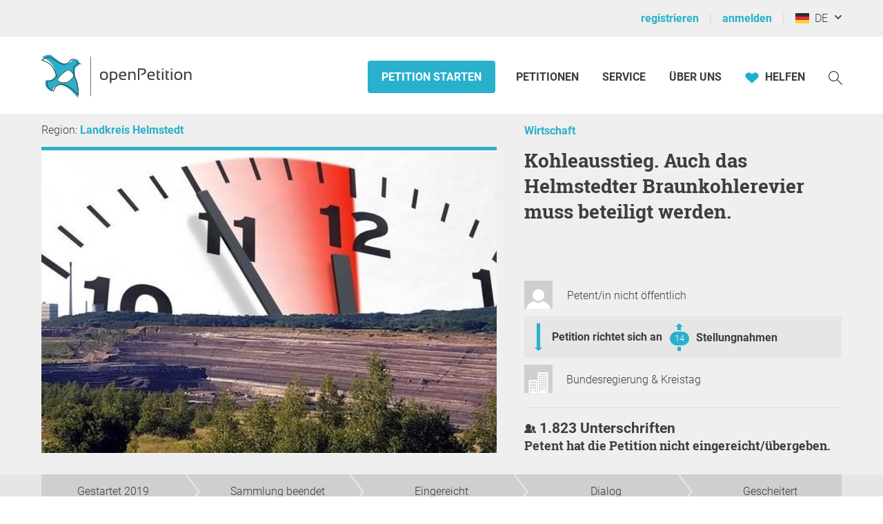

--- FILE ---
content_type: text/css
request_url: https://static.openpetition.de/css/highcharts.css?1767697166
body_size: 3858
content:
/**
 * @license Highcharts
 *
 * (c) 2009-2016 Torstein Honsi
 *
 * License: www.highcharts.com/license
 */
.highcharts-container {
  position: relative;
  overflow: hidden;
  width: 100%;
  height: 100%;
  text-align: left;
  line-height: normal;
  z-index: 0;
  /* #1072 */
  -webkit-tap-highlight-color: rgba(0, 0, 0, 0);
  font-family: "Lucida Grande", "Lucida Sans Unicode", Arial, Helvetica, sans-serif;
  font-size: 12px;
  user-select: none;
}

.highcharts-root {
  display: block;
}

.highcharts-root text {
  stroke-width: 0;
}

.highcharts-strong {
  font-weight: bold;
}

.highcharts-emphasized {
  font-style: italic;
}

.highcharts-anchor {
  cursor: pointer;
}

.highcharts-background {
  fill: var(--op--white);
}

.highcharts-plot-border, .highcharts-plot-background {
  fill: none;
}

.highcharts-label-box {
  fill: none;
}

.highcharts-button-box {
  fill: inherit;
}

.highcharts-tracker-line {
  stroke-linejoin: round;
  stroke: rgba(192, 192, 192, 0.0001);
  stroke-width: 22;
  fill: none;
}

.highcharts-tracker-area {
  fill: rgba(192, 192, 192, 0.0001);
  stroke-width: 0;
}

/* Titles */
.highcharts-title {
  fill: var(--op--gray-very-dark);
  font-size: 1.5em;
}

.highcharts-subtitle {
  fill: var(--op--gray-dark);
}

/* Axes */
.highcharts-axis-line {
  fill: none;
  stroke: var(--op--gray-very-light);
}

.highcharts-yaxis .highcharts-axis-line {
  stroke-width: 0;
}

.highcharts-axis-title {
  fill: var(--op--gray-dark);
}

.highcharts-axis-labels {
  fill: var(--op--gray-dark);
  cursor: default;
  font-size: 0.9em;
}

.highcharts-grid-line {
  fill: none;
  stroke: var(--op--gray-very-light);
}

.highcharts-xaxis-grid .highcharts-grid-line {
  stroke-width: 0px;
}

.highcharts-tick {
  stroke: var(--op--gray-very-light);
}

.highcharts-yaxis .highcharts-tick {
  stroke-width: 0;
}

.highcharts-minor-grid-line {
  stroke: var(--op--gray-very-light);
}

.highcharts-crosshair-thin {
  stroke-width: 1px;
  stroke: var(--op--gray-light);
}

.highcharts-crosshair-category {
  stroke: var(--op--gray-very-light);
  stroke-opacity: 0.25;
}

/* Credits */
.highcharts-credits {
  cursor: pointer;
  fill: var(--op--gray-medium);
  font-size: 0.7em;
  transition: fill 250ms, font-size 250ms;
}

.highcharts-credits:hover {
  fill: var(--op--black);
  font-size: 1em;
}

/* Tooltip */
.highcharts-tooltip {
  cursor: default;
  pointer-events: none;
  white-space: nowrap;
  transition: stroke 150ms;
}

.highcharts-tooltip text {
  fill: var(--op--gray-very-dark);
}

.highcharts-tooltip .highcharts-header {
  font-size: 0.85em;
}

.highcharts-tooltip-box {
  stroke-width: 1px;
  fill: var(--op--gray-very-light);
  fill-opacity: 0.85;
}

.highcharts-tooltip-box .highcharts-label-box {
  fill: var(--op--gray-very-light);
  fill-opacity: 0.85;
}

div.highcharts-tooltip {
  filter: none;
}

.highcharts-selection-marker {
  fill: var(--op--highcharts-blue);
  fill-opacity: 0.25;
}

.highcharts-graph {
  fill: none;
  stroke-width: 2px;
  stroke-linecap: round;
  stroke-linejoin: round;
}

.highcharts-empty-series {
  stroke-width: 1px;
  fill: none;
  stroke: var(--op--gray-light);
}

.highcharts-state-hover .highcharts-graph {
  stroke-width: 3;
}

.highcharts-point-inactive {
  opacity: 0.2;
  transition: opacity 50ms;
  /* quick in */
}

.highcharts-series-inactive {
  opacity: 0.2;
  transition: opacity 50ms;
  /* quick in */
}

.highcharts-state-hover path {
  transition: stroke-width 50ms;
  /* quick in */
}

.highcharts-state-normal path {
  transition: stroke-width 250ms;
  /* slow out */
}

/* Legend hover affects points and series */
g.highcharts-series,
.highcharts-point,
.highcharts-markers,
.highcharts-data-labels {
  transition: opacity 250ms;
}

.highcharts-legend-series-active g.highcharts-series:not(.highcharts-series-hover),
.highcharts-legend-point-active .highcharts-point:not(.highcharts-point-hover),
.highcharts-legend-series-active .highcharts-markers:not(.highcharts-series-hover),
.highcharts-legend-series-active .highcharts-data-labels:not(.highcharts-series-hover) {
  opacity: 0.2;
}

/* Series options */
/* Default colors */
.highcharts-color-0 {
  fill: #7cb5ec;
  stroke: #7cb5ec;
}

.highcharts-color-1 {
  fill: #434348;
  stroke: #434348;
}

.highcharts-color-2 {
  fill: #90ed7d;
  stroke: #90ed7d;
}

.highcharts-color-3 {
  fill: #f7a35c;
  stroke: #f7a35c;
}

.highcharts-color-4 {
  fill: #8085e9;
  stroke: #8085e9;
}

.highcharts-color-5 {
  fill: #f15c80;
  stroke: #f15c80;
}

.highcharts-color-6 {
  fill: #e4d354;
  stroke: #e4d354;
}

.highcharts-color-7 {
  fill: #2b908f;
  stroke: #2b908f;
}

.highcharts-color-8 {
  fill: #f45b5b;
  stroke: #f45b5b;
}

.highcharts-color-9 {
  fill: #91e8e1;
  stroke: #91e8e1;
}

.highcharts-area {
  fill-opacity: 0.75;
  stroke-width: 0;
}

.highcharts-markers {
  stroke-width: 1px;
  stroke: var(--op--white);
}

.highcharts-a11y-markers-hidden .highcharts-point:not(.highcharts-point-hover):not(.highcharts-a11y-marker-visible),
.highcharts-a11y-marker-hidden {
  opacity: 0;
}

.highcharts-point {
  stroke-width: 1px;
}

.highcharts-dense-data .highcharts-point {
  stroke-width: 0;
}

.highcharts-data-label {
  font-size: 0.9em;
  font-weight: bold;
}

.highcharts-data-label-box {
  fill: none;
  stroke-width: 0;
}

.highcharts-data-label text, text.highcharts-data-label {
  fill: var(--op--gray-very-dark);
}

.highcharts-data-label-connector {
  fill: none;
}

.highcharts-data-label-hidden {
  pointer-events: none;
}

.highcharts-halo {
  fill-opacity: 0.25;
  stroke-width: 0;
}

.highcharts-series:not(.highcharts-pie-series) .highcharts-point-select,
.highcharts-markers .highcharts-point-select {
  fill: var(--op--gray-light);
  stroke: var(--op--black);
}

.highcharts-column-series rect.highcharts-point {
  stroke: var(--op--white);
}

.highcharts-column-series .highcharts-point {
  transition: fill-opacity 250ms;
}

.highcharts-column-series .highcharts-point-hover {
  fill-opacity: 0.75;
  transition: fill-opacity 50ms;
}

.highcharts-pie-series .highcharts-point {
  stroke-linejoin: round;
  stroke: var(--op--white);
}

.highcharts-pie-series .highcharts-point-hover {
  fill-opacity: 0.75;
  transition: fill-opacity 50ms;
}

.highcharts-funnel-series .highcharts-point {
  stroke-linejoin: round;
  stroke: var(--op--white);
}

.highcharts-funnel-series .highcharts-point-hover {
  fill-opacity: 0.75;
  transition: fill-opacity 50ms;
}

.highcharts-funnel-series .highcharts-point-select {
  fill: inherit;
  stroke: inherit;
}

.highcharts-pyramid-series .highcharts-point {
  stroke-linejoin: round;
  stroke: var(--op--white);
}

.highcharts-pyramid-series .highcharts-point-hover {
  fill-opacity: 0.75;
  transition: fill-opacity 50ms;
}

.highcharts-pyramid-series .highcharts-point-select {
  fill: inherit;
  stroke: inherit;
}

.highcharts-solidgauge-series .highcharts-point {
  stroke-width: 0;
}

.highcharts-treemap-series .highcharts-point {
  stroke-width: 1px;
  stroke: var(--op--gray-very-light);
  transition: stroke 250ms, fill 250ms, fill-opacity 250ms;
}

.highcharts-treemap-series .highcharts-point-hover {
  stroke: var(--op--gray-medium);
  transition: stroke 25ms, fill 25ms, fill-opacity 25ms;
}

.highcharts-treemap-series .highcharts-above-level {
  display: none;
}

.highcharts-treemap-series .highcharts-internal-node {
  fill: none;
}

.highcharts-treemap-series .highcharts-internal-node-interactive {
  fill-opacity: 0.15;
  cursor: pointer;
}

.highcharts-treemap-series .highcharts-internal-node-interactive:hover {
  fill-opacity: 0.75;
}

.highcharts-vector-series .highcharts-point {
  fill: none;
  stroke-width: 2px;
}

.highcharts-windbarb-series .highcharts-point {
  fill: none;
  stroke-width: 2px;
}

.highcharts-lollipop-stem {
  stroke: var(--op--black);
}

.highcharts-focus-border {
  fill: none;
  stroke-width: 2px;
}

.highcharts-legend-item-hidden .highcharts-focus-border {
  fill: none !important;
}

/* Legend */
.highcharts-legend-box {
  fill: none;
  stroke-width: 0;
}

.highcharts-legend-item > text {
  fill: var(--op--gray-very-dark);
  font-weight: bold;
  font-size: 1em;
  cursor: pointer;
  stroke-width: 0;
}

.highcharts-legend-item:hover text {
  fill: var(--op--black);
}

.highcharts-legend-item-hidden * {
  fill: var(--op--gray-light) !important;
  stroke: var(--op--gray-light) !important;
  transition: fill 250ms;
}

.highcharts-legend-nav-active {
  fill: var(--op--highcharts-blue);
  cursor: pointer;
}

.highcharts-legend-nav-inactive {
  fill: var(--op--gray-light);
}

circle.highcharts-legend-nav-active, circle.highcharts-legend-nav-inactive {
  /* tracker */
  fill: rgba(192, 192, 192, 0.0001);
}

.highcharts-legend-title-box {
  fill: none;
  stroke-width: 0;
}

/* Bubble legend */
.highcharts-bubble-legend-symbol {
  stroke-width: 2;
  fill-opacity: 0.5;
}

.highcharts-bubble-legend-connectors {
  stroke-width: 1;
}

.highcharts-bubble-legend-labels {
  fill: var(--op--gray-very-dark);
}

/* Loading */
.highcharts-loading {
  position: absolute;
  background-color: var(--op--white);
  opacity: 0.5;
  text-align: center;
  z-index: 10;
  transition: opacity 250ms;
}

.highcharts-loading-hidden {
  height: 0 !important;
  opacity: 0;
  overflow: hidden;
  transition: opacity 250ms, height 250ms step-end;
}

.highcharts-loading-inner {
  font-weight: bold;
  position: relative;
  top: 45%;
}

/* Plot bands and polar pane backgrounds */
.highcharts-plot-band, .highcharts-pane {
  fill: var(--op--black);
  fill-opacity: 0.05;
}

.highcharts-plot-line {
  fill: none;
  stroke: var(--op--gray-medium);
  stroke-width: 1px;
}

/* Highcharts More and modules */
.highcharts-boxplot-box {
  fill: var(--op--white);
}

.highcharts-boxplot-median {
  stroke-width: 2px;
}

.highcharts-bubble-series .highcharts-point {
  fill-opacity: 0.5;
}

.highcharts-errorbar-series .highcharts-point {
  stroke: var(--op--black);
}

.highcharts-gauge-series .highcharts-data-label-box {
  stroke: var(--op--gray-light);
  stroke-width: 1px;
}

.highcharts-gauge-series .highcharts-dial {
  fill: var(--op--black);
  stroke-width: 0;
}

.highcharts-polygon-series .highcharts-graph {
  fill: inherit;
  stroke-width: 0;
}

.highcharts-waterfall-series .highcharts-graph {
  stroke: var(--op--gray-very-dark);
  stroke-dasharray: 1, 3;
}

.highcharts-sankey-series .highcharts-point {
  stroke-width: 0;
}

.highcharts-sankey-series .highcharts-link {
  transition: fill 250ms, fill-opacity 250ms;
  fill-opacity: 0.5;
}

.highcharts-sankey-series .highcharts-point-hover.highcharts-link {
  transition: fill 50ms, fill-opacity 50ms;
  fill-opacity: 1;
}

.highcharts-venn-series .highcharts-point {
  fill-opacity: 0.75;
  stroke: var(--op--gray-light);
  transition: stroke 250ms, fill-opacity 250ms;
}

.highcharts-venn-series .highcharts-point-hover {
  fill-opacity: 1;
  stroke: var(--op--gray-light);
}

/* Highstock */
.highcharts-navigator-mask-outside {
  fill-opacity: 0;
}

.highcharts-navigator-mask-inside {
  fill: var(--op--highcharts-blue);
  /* navigator.maskFill option */
  fill-opacity: 0.25;
  cursor: ew-resize;
}

.highcharts-navigator-outline {
  stroke: var(--op--gray-light);
  fill: none;
}

.highcharts-navigator-handle {
  stroke: var(--op--gray-light);
  fill: var(--op--gray-very-light);
  cursor: ew-resize;
}

.highcharts-navigator-series {
  fill: var(--op--highcharts-blue);
  stroke: var(--op--highcharts-blue);
}

.highcharts-navigator-series .highcharts-graph {
  stroke-width: 1px;
}

.highcharts-navigator-series .highcharts-area {
  fill-opacity: 0.05;
}

.highcharts-navigator-xaxis .highcharts-axis-line {
  stroke-width: 0;
}

.highcharts-navigator-xaxis .highcharts-grid-line {
  stroke-width: 1px;
  stroke: var(--op--gray-very-light);
}

.highcharts-navigator-xaxis.highcharts-axis-labels {
  fill: var(--op--gray-medium);
}

.highcharts-navigator-yaxis .highcharts-grid-line {
  stroke-width: 0;
}

.highcharts-scrollbar-thumb {
  fill: var(--op--gray-light);
  stroke: var(--op--gray-light);
  stroke-width: 1px;
}

.highcharts-scrollbar-button {
  fill: var(--op--gray-very-light);
  stroke: var(--op--gray-light);
  stroke-width: 1px;
}

.highcharts-scrollbar-arrow {
  fill: var(--op--gray-dark);
}

.highcharts-scrollbar-rifles {
  stroke: var(--op--gray-dark);
  stroke-width: 1px;
}

.highcharts-scrollbar-track {
  fill: var(--op--gray-very-light);
  stroke: var(--op--gray-very-light);
  stroke-width: 1px;
}

.highcharts-button {
  fill: var(--op--gray-very-light);
  stroke: var(--op--gray-light);
  cursor: default;
  stroke-width: 1px;
  transition: fill 250ms;
}

.highcharts-button text {
  fill: var(--op--gray-very-dark);
}

.highcharts-button-hover {
  transition: fill 0ms;
  fill: var(--op--gray-very-light);
  stroke: var(--op--gray-light);
}

.highcharts-button-hover text {
  fill: var(--op--gray-very-dark);
}

.highcharts-button-pressed {
  font-weight: bold;
  fill: var(--op--gray-very-light);
  stroke: var(--op--gray-light);
}

.highcharts-button-pressed text {
  fill: var(--op--gray-very-dark);
  font-weight: bold;
}

.highcharts-button-disabled text {
  fill: var(--op--gray-very-dark);
}

.highcharts-range-selector-buttons .highcharts-button {
  stroke-width: 0px;
}

.highcharts-range-label rect {
  fill: none;
}

.highcharts-range-label text {
  fill: var(--op--gray-dark);
}

.highcharts-range-input rect {
  fill: none;
}

.highcharts-range-input text {
  fill: var(--op--gray-very-dark);
}

.highcharts-range-input {
  stroke-width: 1px;
  stroke: var(--op--gray-light);
}

input.highcharts-range-selector {
  position: absolute;
  border: 0;
  width: 1px;
  /* Chrome needs a pixel to see it */
  height: 1px;
  padding: 0;
  text-align: center;
  left: -9em;
  /* #4798 */
}

.highcharts-crosshair-label text {
  fill: var(--op--white);
  font-size: 1.1em;
}

.highcharts-crosshair-label .highcharts-label-box {
  fill: inherit;
}

.highcharts-candlestick-series .highcharts-point {
  stroke: var(--op--black);
  stroke-width: 1px;
}

.highcharts-candlestick-series .highcharts-point-up {
  fill: var(--op--white);
}

.highcharts-ohlc-series .highcharts-point-hover {
  stroke-width: 3px;
}

.highcharts-flags-series .highcharts-point .highcharts-label-box {
  stroke: var(--op--gray-medium);
  fill: var(--op--white);
  transition: fill 250ms;
}

.highcharts-flags-series .highcharts-point-hover .highcharts-label-box {
  stroke: var(--op--black);
  fill: var(--op--gray-very-light);
}

.highcharts-flags-series .highcharts-point text {
  fill: var(--op--black);
  font-size: 0.9em;
  font-weight: bold;
}

/* Highmaps */
.highcharts-map-series .highcharts-point {
  transition: fill 500ms, fill-opacity 500ms, stroke-width 250ms;
  stroke: var(--op--gray-light);
}

.highcharts-map-series .highcharts-point-hover {
  transition: fill 0ms, fill-opacity 0ms;
  fill-opacity: 0.5;
  stroke-width: 2px;
}

.highcharts-mapline-series .highcharts-point {
  fill: none;
}

.highcharts-heatmap-series .highcharts-point {
  stroke-width: 0;
}

.highcharts-map-navigation {
  font-size: 1.3em;
  font-weight: bold;
  text-align: center;
}

.highcharts-coloraxis {
  stroke-width: 0;
}

.highcharts-coloraxis-marker {
  fill: var(--op--gray-medium);
}

.highcharts-null-point {
  fill: var(--op--gray-very-light);
}

/* 3d charts */
.highcharts-3d-frame {
  fill: transparent;
}

/* Exporting module */
.highcharts-contextbutton {
  fill: var(--op--white);
  /* needed to capture hover */
  stroke: none;
  stroke-linecap: round;
}

.highcharts-contextbutton:hover {
  fill: var(--op--gray-very-light);
  stroke: var(--op--gray-very-light);
}

.highcharts-button-symbol {
  stroke: var(--op--gray-medium);
  stroke-width: 3px;
}

.highcharts-menu {
  border: 1px solid var(--op--gray-medium);
  background: var(--op--white);
  padding: 5px 0;
  box-shadow: 3px 3px 10px var(--op--gray-medium);
}

.highcharts-menu-item {
  padding: 0.5em 1em;
  background: none;
  color: var(--op--gray-very-dark);
  cursor: pointer;
  transition: background 250ms, color 250ms;
}

.highcharts-menu-item:hover {
  background: var(--op--highcharts-blue);
  color: var(--op--white);
}

/* Drilldown module */
.highcharts-drilldown-point {
  cursor: pointer;
}

.highcharts-drilldown-data-label text,
text.highcharts-drilldown-data-label,
.highcharts-drilldown-axis-label {
  cursor: pointer;
  fill: var(--op--highcharts-blue);
  font-weight: bold;
  text-decoration: underline;
}

/* No-data module */
.highcharts-no-data text {
  font-weight: bold;
  font-size: 12px;
  fill: var(--op--gray-dark);
}

/* Drag-panes module */
.highcharts-axis-resizer {
  cursor: ns-resize;
  stroke: var(--op--black);
  stroke-width: 2px;
}

/* Bullet type series */
.highcharts-bullet-target {
  stroke-width: 0;
}

/* Lineargauge type series */
.highcharts-lineargauge-target {
  stroke-width: 1px;
  stroke: var(--op--gray-very-dark);
}

.highcharts-lineargauge-target-line {
  stroke-width: 1px;
  stroke: var(--op--gray-very-dark);
}

/* Annotations module */
.highcharts-annotation-label-box {
  stroke-width: 1px;
  stroke: var(--op--black);
  fill: var(--op--black);
  fill-opacity: 0.75;
}

.highcharts-annotation-label text {
  fill: var(--op--gray-very-light);
}

/* Gantt */
.highcharts-treegrid-node-collapsed, .highcharts-treegrid-node-expanded {
  cursor: pointer;
}

.highcharts-point-connecting-path {
  fill: none;
}

.highcharts-grid-axis .highcharts-tick {
  stroke-width: 1px;
}

.highcharts-grid-axis .highcharts-axis-line {
  stroke-width: 1px;
}
